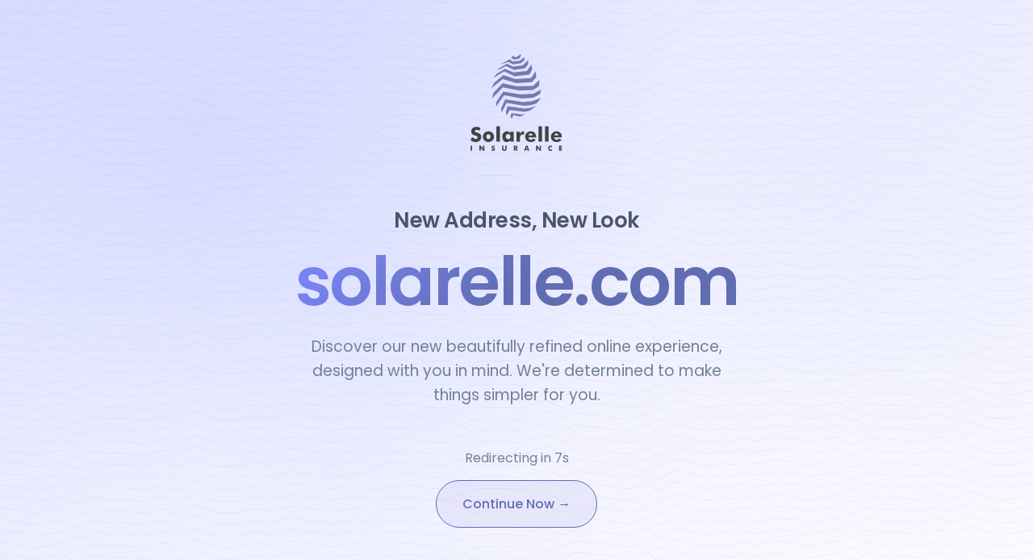

--- FILE ---
content_type: text/html; charset=utf-8
request_url: https://solarelleinsurance.com/
body_size: 1957
content:
<!DOCTYPE html>
<html lang="en">
  <head>
    <meta charset="UTF-8" />
    <meta name="viewport" content="width=device-width, initial-scale=1.0" />
    <title>Solarelle - New Address, New Look</title>
    <link
      href="https://fonts.googleapis.com/css2?family=Poppins:wght@300;400;500;600;700&display=swap"
      rel="stylesheet"
    />
    <link rel="stylesheet" crossorigin href="/assets/css/index-Cej_dIBn.css">
  </head>
  <body>
    <div class="container">
      <div class="logo-container">
        <a href="https://solarelle.com" rel="noopener noreferrer">
          <img
            src="/assets/images/full-logo-portait-DXsO_XeI.svg"
            alt="Solarelle Insurance"
            class="logo"
          />
        </a>
      </div>

      <h2 class="tagline">New Address, New Look</h2>

      <div class="content-container">
        <h1 class="main-heading">
          <a
            href="https://solarelle.com"
            style="text-decoration: none; color: inherit"
            >solarelle.com</a
          >
        </h1>
        <p class="description">
          Discover our new beautifully refined online experience, designed with
          you in mind. We're determined to make things simpler for you.
        </p>
      </div>

      <div class="countdown-section">
        <p class="countdown-label" id="countdown">Redirecting in 10s</p>
      </div>

      <a href="https://solarelle.com" class="cta-button">Continue Now →</a>
    </div>

    <script>
      // Countdown functionality
      let timeLeft = 10;
      const countdownElement = document.getElementById("countdown");

      const countdown = setInterval(() => {
        timeLeft--;
        countdownElement.textContent = `Redirecting in ${timeLeft}s`;

        if (timeLeft <= 0) {
          clearInterval(countdown);
          countdownElement.textContent = "Redirecting now ...";
          // Wait 1 second before redirecting
          setTimeout(() => {
            window.location.href = "https://solarelle.com";
          }, 1000);
        }
      }, 1000);
    </script>
  </body>
</html>


--- FILE ---
content_type: text/css; charset=utf-8
request_url: https://solarelleinsurance.com/assets/css/index-Cej_dIBn.css
body_size: 3328
content:
:root{--bg-color-1: #d7dbff;--bg-color-2: #eaecff;--bg-color-3: #f4f5ff;--bg-color-4: #fafaff;--primary-text: #4a5568;--secondary-text: #718096;--brand-purple: #616db3;--button-bg: rgba(139, 123, 214, .1);--button-border: #616db3;--button-text: #616db3;--button-hover-bg: rgba(139, 123, 214, .2)}*{margin:0;padding:0;box-sizing:border-box}body{font-family:Poppins,sans-serif;min-height:100vh;background:radial-gradient(circle at 20% 20%,var(--bg-color-1) 0%,transparent 50%),radial-gradient(circle at 80% 20%,var(--bg-color-2) 0%,transparent 50%),radial-gradient(circle at 20% 80%,var(--bg-color-3) 0%,transparent 50%),radial-gradient(circle at 80% 80%,var(--bg-color-4) 0%,transparent 50%),linear-gradient(135deg,var(--bg-color-1) 0%,var(--bg-color-4) 100%);display:flex;align-items:center;justify-content:center;padding:20px;position:relative}body:before{content:"";position:fixed;top:0;left:0;width:100%;height:100%;background:url(/assets/images/solarelle_branding_lines-01-BbE2sVDr.png);background-size:cover;background-position:center;background-repeat:no-repeat;opacity:.1;z-index:-1;pointer-events:none}.container{text-align:center;max-width:600px;width:100%;animation:fadeInUp 1s ease-out}.logo-container{margin:0 auto 60px;display:flex;align-items:center;justify-content:center;transition:all .3s ease}.logo{height:120px;width:auto;max-width:100%;transition:all .3s ease}.logo-container:hover .logo{transform:scale(1.02)}.tagline{font-size:24px;font-weight:600;color:var(--primary-text);margin-bottom:10px;letter-spacing:-.02em}.content-container{display:flex;flex-direction:column;align-items:center;width:fit-content;margin:0 auto 50px}.main-heading{font-size:72px;font-weight:600;background:linear-gradient(135deg,#7d88ff,#616db3 50% 100%);-webkit-background-clip:text;-webkit-text-fill-color:transparent;background-clip:text;margin-bottom:20px;letter-spacing:-.03em;line-height:1.1;white-space:nowrap;position:relative;cursor:pointer;transition:all .3s ease}.main-heading:after{content:"";position:absolute;bottom:0;left:0;width:0;height:3px;background:linear-gradient(135deg,#7d88ff,#616db3);transition:width .4s ease}.main-heading:hover:after{width:100%}.description{font-size:18px;font-weight:400;color:var(--secondary-text);line-height:1.6;width:100%;text-align:center;padding:0 20px}.countdown-section{margin-bottom:10px}.countdown-label{font-size:16px;color:var(--secondary-text);margin-bottom:15px;font-weight:400}.countdown-timer{font-size:18px;font-weight:100;color:var(--primary-text);margin-bottom:25px}.cta-button{display:inline-block;padding:16px 32px;background:var(--button-bg);border:1px solid var(--button-border);border-radius:50px;color:var(--button-text);text-decoration:none;font-size:16px;font-weight:500;font-family:Poppins,sans-serif;transition:all .3s ease;cursor:pointer}.cta-button:hover{background:var(--button-text);color:#fff;transform:translateY(-2px);box-shadow:0 8px 25px #8b7bd633}@keyframes fadeInUp{0%{opacity:0;transform:translateY(30px)}to{opacity:1;transform:translateY(0)}}@media (max-width: 768px){.container{padding:0 20px}.logo{height:100px}.tagline{font-size:20px;margin-bottom:10px}.main-heading{font-size:56px;margin-bottom:15px}.description{font-size:16px}}@media (max-width: 480px){body{padding:15px}.logo{height:80px}.tagline{font-size:18px;margin-bottom:8px}.main-heading{font-size:44px;margin-bottom:12px}.description{font-size:15px}.cta-button{padding:14px 28px;font-size:15px}}@media (min-width: 1200px){.main-heading{font-size:84px}.tagline{font-size:26px}.description{font-size:19px}}


--- FILE ---
content_type: image/svg+xml
request_url: https://solarelleinsurance.com/assets/images/full-logo-portait-DXsO_XeI.svg
body_size: 9899
content:
<?xml version="1.0" encoding="UTF-8"?><svg id="uuid-1d6a38d6-90df-42e6-9302-045f88dcdeed" xmlns="http://www.w3.org/2000/svg" viewBox="0 0 760.8 804.84"><defs><style>.uuid-f38afe17-abd0-4960-a0ca-6f5dca7b2b9b{fill:#7879b2;}.uuid-8ce2fb5d-7e2e-4347-80f1-2afa87d1e174{fill:#434243;}</style></defs><g id="uuid-249df0e3-914c-4905-9686-109d731b90c9"><polygon class="uuid-f38afe17-abd0-4960-a0ca-6f5dca7b2b9b" points="445.99 50.14 422.46 74.97 355.49 86 312.84 65.18 248.09 86.31 323.03 43.8 352.35 61.87 406.78 56.68 448.6 22.69 445.99 50.14"/><polygon class="uuid-f38afe17-abd0-4960-a0ca-6f5dca7b2b9b" points="479.33 83.84 452.52 118.76 359.66 131.34 294.78 99.65 218.08 137.66 238.09 117.65 302.78 80.31 354.6 104.71 432.77 93.81 479.33 49.7 479.33 83.84"/><polygon class="uuid-f38afe17-abd0-4960-a0ca-6f5dca7b2b9b" points="187.95 199.59 279.73 144.59 366.14 183.67 487.81 171.04 511.53 129 507.27 85.91 467.35 141.3 355.08 153.31 286.11 122.32 217.05 165.11 187.95 199.59"/><polygon class="uuid-f38afe17-abd0-4960-a0ca-6f5dca7b2b9b" points="545.6 192.12 511.35 232.59 381.3 241.28 267.45 208.44 172.58 284.47 196.3 240.29 271.66 174.72 372.8 208.28 502.17 199.41 541.09 142.27 545.6 192.12"/><polygon class="uuid-f38afe17-abd0-4960-a0ca-6f5dca7b2b9b" points="179.06 369.61 268.06 275.88 403.52 303.03 519.49 298.28 568.95 267.4 572.05 215.17 518.52 264.48 387.17 268.4 266.8 242.64 190.38 321.67 179.06 369.61"/><polygon class="uuid-f38afe17-abd0-4960-a0ca-6f5dca7b2b9b" points="588.22 293.05 519.53 330 415.92 334.86 271.66 312.61 213.51 398.88 213.51 436.06 278.88 342.71 423.77 368.84 516.56 363.49 575.53 334.15 588.22 293.05"/><polygon class="uuid-f38afe17-abd0-4960-a0ca-6f5dca7b2b9b" points="584.37 365.92 508.72 392.56 434.23 398.44 287.92 375.84 253.94 452.64 258.78 486.04 299.61 406.28 440.77 428.51 502.19 423.92 549.72 409.49 584.37 365.92"/><polygon class="uuid-f38afe17-abd0-4960-a0ca-6f5dca7b2b9b" points="545.97 431.12 490.43 448.11 446.63 453.34 307.45 433.73 293.26 481.64 299.73 511.8 326.15 465.25 449.51 480.45 490.43 470.32 545.97 431.12"/><polygon class="uuid-f38afe17-abd0-4960-a0ca-6f5dca7b2b9b" points="458.84 497.12 430.17 501.8 338.81 490.46 332.28 517.13 342.81 539.13 355.16 507.56 411.35 520.63 458.84 497.12"/><polygon class="uuid-f38afe17-abd0-4960-a0ca-6f5dca7b2b9b" points="337.14 31.43 361.6 45.6 401.83 39.79 418.35 16.64 417.29 0 386.35 22.76 366.21 25.33 353.7 13.69 337.14 31.43"/><path class="uuid-8ce2fb5d-7e2e-4347-80f1-2afa87d1e174" d="M14.83,689.08c4.89,5.55,9.71,9.7,14.47,12.45,4.75,2.75,9.49,4.12,14.22,4.12,4.39,0,8.01-1.18,10.84-3.54,2.83-2.36,4.24-5.36,4.24-8.98,0-4.01-1.22-7.1-3.67-9.27-2.45-2.17-7.98-4.41-16.61-6.72-11.81-3.19-20.17-7.34-25.06-12.45-4.89-5.11-7.34-12.12-7.34-21.02,0-11.54,3.86-20.95,11.58-28.23,7.72-7.28,17.73-10.92,30.04-10.92,6.65,0,12.95.89,18.91,2.68,5.96,1.78,11.61,4.49,16.94,8.12l-10.3,23.65c-3.74-3.19-7.57-5.59-11.5-7.21-3.93-1.62-7.82-2.43-11.66-2.43s-7.17.95-9.64,2.84c-2.47,1.89-3.71,4.33-3.71,7.29s1.08,5.44,3.26,7.25c2.17,1.81,6.36,3.54,12.57,5.19l1.48.41c13.4,3.62,22.22,7.61,26.46,11.95,2.86,2.97,5.03,6.53,6.51,10.67,1.48,4.15,2.22,8.75,2.22,13.81,0,12.8-4.2,23.09-12.61,30.87-8.41,7.77-19.61,11.66-33.63,11.66-8.41,0-16.06-1.43-22.95-4.28-6.9-2.86-13.53-7.34-19.9-13.43l14.83-24.48Z"/><path class="uuid-8ce2fb5d-7e2e-4347-80f1-2afa87d1e174" d="M195.45,686.69c0,5.99-1.17,11.68-3.5,17.06-2.34,5.39-5.73,10.22-10.18,14.51-4.51,4.28-9.55,7.53-15.12,9.73-5.58,2.2-11.5,3.29-17.76,3.29s-12.35-1.1-17.93-3.29c-5.58-2.2-10.56-5.44-14.96-9.73-4.4-4.18-7.75-8.97-10.06-14.38-2.31-5.41-3.46-11.14-3.46-17.18s1.14-11.84,3.42-17.23c2.28-5.38,5.64-10.22,10.1-14.51,4.34-4.23,9.3-7.42,14.88-9.56,5.58-2.14,11.58-3.21,18.01-3.21s12.42,1.07,17.97,3.21c5.55,2.14,10.52,5.33,14.92,9.56,4.5,4.34,7.91,9.2,10.22,14.59,2.31,5.39,3.46,11.1,3.46,17.15ZM166.28,686.69c0-6.21-1.57-11.1-4.7-14.67-3.13-3.57-7.36-5.36-12.69-5.36s-9.63,1.78-12.73,5.36c-3.1,3.57-4.66,8.46-4.66,14.67s1.54,11.09,4.62,14.63c3.08,3.54,7.34,5.31,12.78,5.31s9.63-1.77,12.73-5.31c3.1-3.54,4.66-8.42,4.66-14.63Z"/><path class="uuid-8ce2fb5d-7e2e-4347-80f1-2afa87d1e174" d="M214.86,728.06v-127.75h29.42v127.75h-29.42Z"/><path class="uuid-8ce2fb5d-7e2e-4347-80f1-2afa87d1e174" d="M357.65,644.82v83.24h-26.95v-13.52c-3.85,5.77-8.17,10-12.98,12.7-4.81,2.69-10.45,4.04-16.94,4.04-11.1,0-19.97-4.05-26.62-12.15-6.65-8.1-9.97-18.97-9.97-32.6s3.47-24.35,10.43-32.35c6.95-7.99,16.3-11.99,28.06-11.99,6.26,0,11.66,1.33,16.19,4,4.53,2.67,8.42,6.77,11.66,12.32v-13.68h27.12ZM331.85,686.36c0-6.48-1.73-11.62-5.19-15.41-3.46-3.79-8.19-5.69-14.18-5.69s-10.7,1.88-14.13,5.64c-3.43,3.77-5.15,8.92-5.15,15.45s1.73,11.59,5.19,15.33c3.46,3.74,8.16,5.61,14.09,5.61s10.71-1.87,14.18-5.61c3.46-3.73,5.19-8.84,5.19-15.33Z"/><path class="uuid-8ce2fb5d-7e2e-4347-80f1-2afa87d1e174" d="M381.67,728.06v-83.24h27.69v19.62c2.86-7.14,6.76-12.5,11.7-16.07,4.95-3.57,10.93-5.36,17.97-5.36,1.15,0,2.32.04,3.5.12,1.18.08,2.38.21,3.59.37l-2.8,26.7c-1.76-.6-3.49-1.04-5.19-1.32-1.7-.28-3.35-.41-4.95-.41-7.14,0-12.65,2.18-16.53,6.55-3.87,4.37-5.81,10.56-5.81,18.58v34.45h-29.18Z"/><path class="uuid-8ce2fb5d-7e2e-4347-80f1-2afa87d1e174" d="M544.9,692.29h-63.3c.05,6.43,1.7,11.39,4.95,14.88,3.24,3.49,7.83,5.23,13.76,5.23,4.45,0,8.2-.84,11.25-2.51,3.05-1.68,5.37-4.16,6.96-7.46l22.09,8.9c-2.64,6.37-7.31,11.29-14.01,14.75-6.7,3.46-14.92,5.19-24.64,5.19-14.51,0-26.14-4.02-34.9-12.07-8.77-8.05-13.15-18.67-13.15-31.86s4.38-23.74,13.15-32.31c8.76-8.57,19.85-12.86,33.26-12.86s24.67,4.34,32.64,13.02c7.97,8.68,11.95,20.58,11.95,35.69v1.4ZM515.97,675.73c-.55-4.73-2.35-8.51-5.4-11.37-3.05-2.86-6.8-4.28-11.25-4.28-4.78,0-8.59,1.31-11.41,3.92-2.83,2.61-4.71,6.53-5.65,11.74h33.71Z"/><path class="uuid-8ce2fb5d-7e2e-4347-80f1-2afa87d1e174" d="M564.23,728.06v-127.75h29.42v127.75h-29.42Z"/><path class="uuid-8ce2fb5d-7e2e-4347-80f1-2afa87d1e174" d="M618.58,728.06v-127.75h29.42v127.75h-29.42Z"/><path class="uuid-8ce2fb5d-7e2e-4347-80f1-2afa87d1e174" d="M758.4,692.29h-63.3c.05,6.43,1.7,11.39,4.95,14.88,3.24,3.49,7.83,5.23,13.76,5.23,4.45,0,8.2-.84,11.25-2.51,3.05-1.68,5.37-4.16,6.96-7.46l22.09,8.9c-2.64,6.37-7.31,11.29-14.01,14.75-6.7,3.46-14.92,5.19-24.64,5.19-14.51,0-26.14-4.02-34.9-12.07-8.77-8.05-13.15-18.67-13.15-31.86s4.38-23.74,13.15-32.31c8.76-8.57,19.85-12.86,33.26-12.86s24.67,4.34,32.64,13.02c7.97,8.68,11.95,20.58,11.95,35.69v1.4ZM729.47,675.73c-.55-4.73-2.35-8.51-5.4-11.37-3.05-2.86-6.8-4.28-11.25-4.28-4.78,0-8.59,1.31-11.41,3.92-2.83,2.61-4.71,6.53-5.65,11.74h33.71Z"/><path class="uuid-8ce2fb5d-7e2e-4347-80f1-2afa87d1e174" d="M1.34,803.73v-41.61h11.45v41.61H1.34Z"/><path class="uuid-8ce2fb5d-7e2e-4347-80f1-2afa87d1e174" d="M74.33,803.73v-41.61h10.94l15.72,21.4c.3.43.8,1.31,1.49,2.63.69,1.32,1.45,2.89,2.29,4.71-.23-1.73-.39-3.26-.5-4.61-.11-1.34-.16-2.54-.16-3.58v-20.55h10.89v41.61h-10.89l-15.72-21.49c-.32-.44-.83-1.31-1.52-2.63-.69-1.31-1.45-2.87-2.26-4.65.23,1.75.39,3.29.5,4.63.11,1.34.16,2.54.16,3.58v20.55h-10.94Z"/><path class="uuid-8ce2fb5d-7e2e-4347-80f1-2afa87d1e174" d="M178.15,790.29c1.69,1.91,3.35,3.35,4.99,4.29,1.64.95,3.27,1.42,4.9,1.42,1.52,0,2.76-.41,3.74-1.22.98-.82,1.46-1.85,1.46-3.1,0-1.38-.42-2.45-1.26-3.2-.84-.75-2.75-1.52-5.73-2.32-4.07-1.1-6.95-2.53-8.64-4.29-1.69-1.76-2.53-4.18-2.53-7.25,0-3.98,1.33-7.22,3.99-9.74,2.66-2.51,6.11-3.76,10.36-3.76,2.29,0,4.47.31,6.52.92,2.06.62,4,1.55,5.84,2.8l-3.55,8.16c-1.29-1.1-2.61-1.93-3.96-2.49-1.36-.56-2.7-.84-4.02-.84s-2.47.33-3.32.98c-.85.65-1.28,1.49-1.28,2.51s.37,1.88,1.12,2.5c.75.63,2.19,1.22,4.33,1.79l.51.14c4.62,1.25,7.66,2.63,9.12,4.12.98,1.02,1.73,2.25,2.24,3.68.51,1.43.77,3.02.77,4.76,0,4.41-1.45,7.96-4.35,10.65-2.9,2.68-6.76,4.02-11.6,4.02-2.9,0-5.54-.49-7.92-1.48-2.38-.98-4.67-2.53-6.86-4.63l5.12-8.44Z"/><path class="uuid-8ce2fb5d-7e2e-4347-80f1-2afa87d1e174" d="M262.25,762.12h11.31v20.23c0,2.97.08,5.11.23,6.41.15,1.3.41,2.38.77,3.25.44,1.06,1.2,1.87,2.28,2.43,1.08.56,2.4.84,3.95.84s2.87-.28,3.94-.84c1.07-.56,1.83-1.37,2.29-2.43.36-.87.62-1.96.77-3.25.15-1.3.23-3.44.23-6.41v-20.23h11.28v22c0,4.57-.28,7.93-.82,10.1-.55,2.17-1.48,4.02-2.79,5.55-1.42,1.69-3.37,2.95-5.86,3.8-2.48.84-5.49,1.26-9.04,1.26s-6.58-.42-9.05-1.26c-2.47-.85-4.43-2.11-5.87-3.8-1.29-1.54-2.21-3.38-2.77-5.55-.56-2.17-.84-5.54-.84-10.1v-22Z"/><path class="uuid-8ce2fb5d-7e2e-4347-80f1-2afa87d1e174" d="M360.28,803.73v-41.61h11.85c4.64,0,7.88.21,9.7.64,1.83.43,3.41,1.14,4.73,2.15,1.5,1.14,2.65,2.58,3.45,4.35.8,1.77,1.21,3.7,1.21,5.83,0,3.22-.79,5.84-2.37,7.86-1.58,2.02-3.89,3.36-6.92,4.02l11.34,16.77h-12.82l-9.55-16.28v16.28h-10.63ZM370.91,781.79h2.1c2.44,0,4.23-.41,5.36-1.25,1.13-.83,1.69-2.14,1.69-3.92,0-2.08-.52-3.57-1.58-4.45-1.05-.88-2.82-1.32-5.3-1.32h-2.27v10.94Z"/><path class="uuid-8ce2fb5d-7e2e-4347-80f1-2afa87d1e174" d="M445.09,803.73l14.35-41.61h14.21l14.38,41.61h-11.28l-2.1-7.45h-16.11l-2.16,7.45h-11.28ZM460.98,788.18h11.28l-4.23-13.73c-.13-.41-.31-1.09-.54-2.02-.23-.93-.52-2.12-.88-3.58-.25,1.02-.49,2-.72,2.92-.24.93-.48,1.82-.73,2.67l-4.18,13.73Z"/><path class="uuid-8ce2fb5d-7e2e-4347-80f1-2afa87d1e174" d="M544.4,803.73v-41.61h10.94l15.72,21.4c.3.43.8,1.31,1.49,2.63.69,1.32,1.45,2.89,2.29,4.71-.23-1.73-.39-3.26-.5-4.61-.11-1.34-.16-2.54-.16-3.58v-20.55h10.89v41.61h-10.89l-15.72-21.49c-.32-.44-.83-1.31-1.52-2.63-.69-1.31-1.45-2.87-2.26-4.65.23,1.75.39,3.29.5,4.63.11,1.34.16,2.54.16,3.58v20.55h-10.94Z"/><path class="uuid-8ce2fb5d-7e2e-4347-80f1-2afa87d1e174" d="M676.53,763.74v12.39c-1.55-1.72-3.1-2.99-4.65-3.79-1.54-.81-3.2-1.21-4.96-1.21-3.26,0-5.9,1.11-7.92,3.34-2.02,2.22-3.03,5.13-3.03,8.71,0,3.34,1.03,6.1,3.08,8.3,2.06,2.2,4.67,3.3,7.86,3.3,1.76,0,3.42-.4,4.96-1.21,1.54-.81,3.09-2.08,4.65-3.82v12.42c-1.8.87-3.59,1.53-5.37,1.96-1.78.43-3.58.65-5.4.65-2.28,0-4.37-.27-6.3-.81-1.92-.54-3.69-1.36-5.3-2.46-3.11-2.09-5.48-4.71-7.11-7.87-1.63-3.16-2.44-6.73-2.44-10.69,0-3.18.51-6.08,1.55-8.68,1.03-2.6,2.59-4.97,4.67-7.09,1.97-2.03,4.19-3.54,6.67-4.55,2.47-1,5.22-1.51,8.26-1.51,1.82,0,3.62.22,5.4.65,1.78.43,3.57,1.09,5.37,1.96Z"/><path class="uuid-8ce2fb5d-7e2e-4347-80f1-2afa87d1e174" d="M735.31,803.73v-41.61h25.49v9.12h-14.44v7.22h13.61v8.92h-13.61v7.02h14.44v9.32h-25.49Z"/></g></svg>